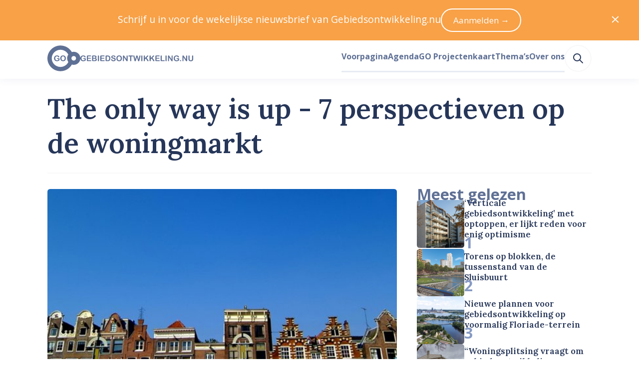

--- FILE ---
content_type: application/javascript; charset=UTF-8
request_url: https://www.gebiedsontwikkeling.nu/dist/js/layout-container.f346527cd3ae02bcbf70.js
body_size: 1020
content:
(window.webpackJsonp=window.webpackJsonp||[]).push([[269],{247:function(e,i,t){"use strict";function n(e){return Array.isArray(e)?e:"object"==typeof e?Object.keys(e).reduce((i,t)=>e[t]?[...i,t]:i,[]):"string"==typeof e?e.split(" "):[]}function a(){return[...arguments].reduce((e,i)=>[...e,...n(i)],[])}t.d(i,"a",(function(){return a}))},343:function(e,i,t){var n=t(533);n.__esModule&&(n=n.default),"string"==typeof n&&(n=[[e.i,n,""]]),n.locals&&(e.exports=n.locals);(0,t(8).default)("58fc220e",n,!0,{})},532:function(e,i,t){"use strict";t(343)},533:function(e,i,t){(i=t(7)(!1)).push([e.i,"[data-v-074391f2]:export{size-14:55.927rem;size-13:41.956rem;size-12:31.475rem;size-11:23.612rem;size-10:17.713rem;size-9:13.288rem;size-8:9.969rem;size-7:7.478rem;size-6:5.61rem;size-5:4.209rem;size-4:3.157rem;size-3:2.369rem;size-2:1.777rem;size-1:1.333rem;size-0:1rem;size--1:.75rem;size--2:.563rem;size--3:.422rem;size--4:.317rem;size--5:.134rem;size--6:.056rem;breakpoint-xs:0;breakpoint-s:640px;breakpoint-m:768px;breakpoint-l:1024px;breakpoint-xl:1280px;breakpoint-xxl:1536px;container-width-xs:100%;container-width-s:calc(100% - 6.314rem);container-width-m:calc(100% - 6.314rem);container-width-l:calc(100% - 11.22rem);container-width-xl:calc(100% - 11.22rem);container-width-xxl:calc(1455px - 11.22rem)}.layout-container[data-v-074391f2]{margin-left:auto;margin-right:auto;width:100%}.layout-container.single-column-horizontal-padding[data-v-074391f2]{box-sizing:border-box;padding-left:var(--single-column-horizontal-padding);padding-right:var(--single-column-horizontal-padding)}@media(min-width:768px){.layout-container.single-column-horizontal-padding[data-v-074391f2]{padding-left:0;padding-right:0}}@media(min-width:640px){.layout-container[data-v-074391f2]{width:100%}}@media(min-width:768px){.layout-container[data-v-074391f2]{width:calc(100% - 6.314rem)}}@media(min-width:1024px){.layout-container[data-v-074391f2]{width:calc(100% - 11.22rem)}}@media(min-width:1280px){.layout-container[data-v-074391f2]{width:calc(100% - 11.22rem)}}@media(min-width:1536px){.layout-container[data-v-074391f2]{width:calc(1455px - 11.22rem)}}",""]),e.exports=i},623:function(e,i,t){"use strict";t.r(i);var n=t(247),a={name:"Container",functional:!0,props:{element:{type:String,default:"div"},singleColumnHorizontalPadding:{type:Boolean,default:!1}},render:(e,i)=>{let{data:t,props:{element:a,singleColumnHorizontalPadding:r},children:o}=i;return e(a,{class:Object(n.a)("layout-container",{"single-column-horizontal-padding":r},t.staticClass,t.class)},o)}},r=(t(532),t(3)),o=Object(r.a)(a,void 0,void 0,!1,null,"074391f2",null);i.default=o.exports}}]);